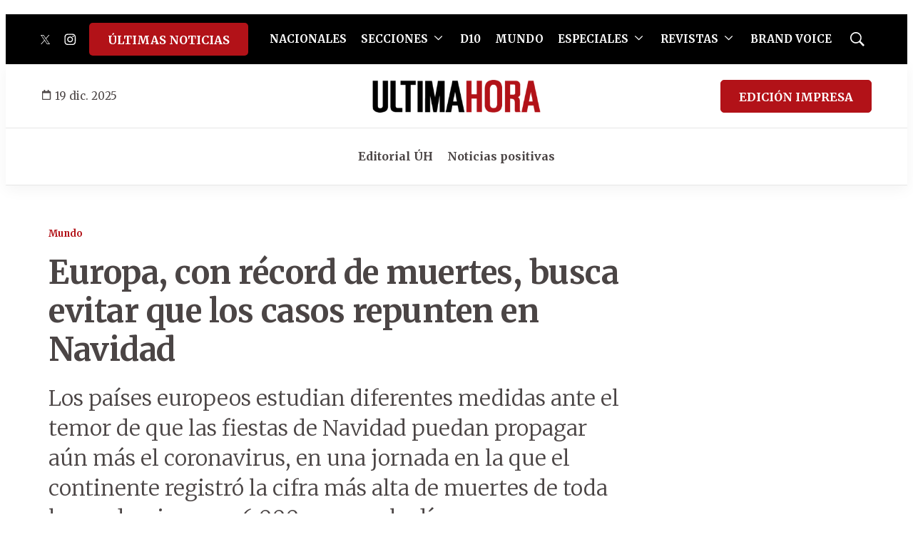

--- FILE ---
content_type: text/html; charset=utf-8
request_url: https://www.google.com/recaptcha/api2/aframe
body_size: 248
content:
<!DOCTYPE HTML><html><head><meta http-equiv="content-type" content="text/html; charset=UTF-8"></head><body><script nonce="DmOC8a6jYKUOuKte6Y7uKw">/** Anti-fraud and anti-abuse applications only. See google.com/recaptcha */ try{var clients={'sodar':'https://pagead2.googlesyndication.com/pagead/sodar?'};window.addEventListener("message",function(a){try{if(a.source===window.parent){var b=JSON.parse(a.data);var c=clients[b['id']];if(c){var d=document.createElement('img');d.src=c+b['params']+'&rc='+(localStorage.getItem("rc::a")?sessionStorage.getItem("rc::b"):"");window.document.body.appendChild(d);sessionStorage.setItem("rc::e",parseInt(sessionStorage.getItem("rc::e")||0)+1);localStorage.setItem("rc::h",'1766147378467');}}}catch(b){}});window.parent.postMessage("_grecaptcha_ready", "*");}catch(b){}</script></body></html>

--- FILE ---
content_type: application/javascript; charset=utf-8
request_url: https://fundingchoicesmessages.google.com/f/AGSKWxWXjtD-3Bd1NqQ9ojfMVUl3PLi1yB7REVJ0OsFntIUQe72YeMBrpUQMx36vxSjhu71eExBsORPIkX1siOcsiboLBhs7aYvx3MGGHsMYwcTfxqAxbQrelsfABRbhHOjgeW8b2FrjvSGLHkVfP5VFt6IjAHqTTqrOf3an7nIOCmsaiDM_g1VHFfr10fql/_/thumb-ads./adzone4./gethalfpagead.-ad-iframe.-main/ad.
body_size: -1290
content:
window['d6a5ee52-caa8-4276-bc15-23cb02b8c0f2'] = true;